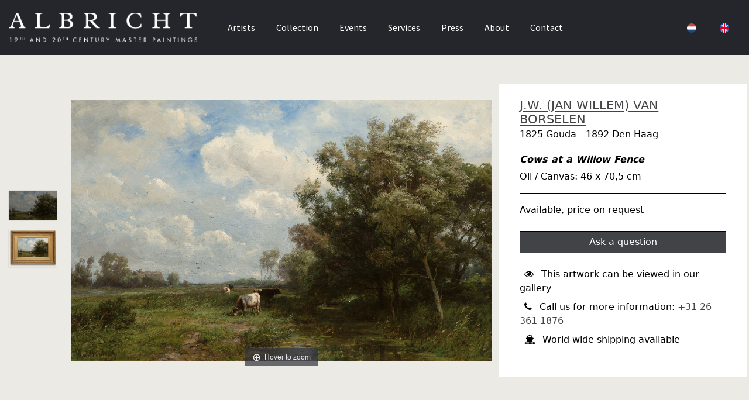

--- FILE ---
content_type: text/html; charset=UTF-8
request_url: https://www.albricht.com/object/artp80325-cows-at-a-willow-fence
body_size: 7054
content:
<!DOCTYPE html>
<html prefix="og: http://ogp.me/ns#" lang="en">
    <head >
    <!--[if IE]><meta http-equiv="X-UA-Compatible" content="IE=edge"><![endif]-->
        <title>J.W. (JAN WILLEM) VAN BORSELEN - Cows at a Willow Fence | ALBRICHT</title>
            <meta name="description" content="">
        <meta name="viewport" content="width=device-width, initial-scale=1.0, maximum-scale=1.0, user-scalable=no, minimal-ui">
    <meta charset="utf-8">
        <link rel="stylesheet" href="/build/frontend.css?v=101.1" media="all">
    <link rel="stylesheet" href="/styles.css?v=101.1" media="all">
    <link rel="stylesheet" href="/css/cust/1ec03fc8-47a0-61b2-af21-0242ac130006.css?v=101.1" media="all">

    
    <link rel="apple-touch-icon" sizes="180x180" href="/images/cust/1ec03fc8-47a0-61b2-af21-0242ac130006/apple-touch-icon.png">
    <link rel="icon" type="image/png" sizes="32x32" href="/images/cust/1ec03fc8-47a0-61b2-af21-0242ac130006/favicon-32x32.png">
    <link rel="icon" type="image/png" sizes="16x16" href="/images/cust/1ec03fc8-47a0-61b2-af21-0242ac130006/favicon-16x16.png">

    
                                                <link rel="alternate" hreflang="nl" href="https://www.albricht.com/nl/object/artp80325-koeien-aan-een-wilgensloot" />
                                <link rel="alternate" hreflang="en" href="https://www.albricht.com/object/artp80325-cows-at-a-willow-fence" />
            


</head >

        



<body class="artimin-bc artimin-nav-center  artimin-nav-center artimin-nav-navbar artimin-nav-navbar_center" cdn="https://images.orientalartauctions.com/1ec03fc8-47a0-61b2-af21-0242ac130006/" transparent_header="" host="www.albricht.com" account="1ec03fc8-47a0-61b2-af21-0242ac130006" header-fixed="fixed-top" context="dealer" mercure="https://" ga="" itemscope="itemscope" itemtype="https://schema.org/WebPage">


<script>
    const env = 'prod';
</script>

        
            
<nav class="justify-content-between bd artimin-main-navbar navbar navbar-expand-lg artimin-dark-menu fixed-top  artimin-navbar-dark" id="artimin-header-navigation" role="navigation">


    


        <div class="navbar-toggler">
            <button type="button" data-bs-toggle="collapse" data-bs-target="#navbar-collapse">
            <i class="navbar-toggler-icon2 fa fa-bars"></i>
            </button>
        </div>

        <a class="navbar-brand" href="/" itemprop="url">

                            <img src="https://images.orientalartauctions.com/gU7qPs-7a7ZaOcf_7PonSt_DpwLQXcc7cliGhgCQSiM/plain/1ec03fc8-47a0-61b2-af21-0242ac130006/61cacd920f063-albricht-logo-white.png" srcset="https://images.orientalartauctions.com/gU7qPs-7a7ZaOcf_7PonSt_DpwLQXcc7cliGhgCQSiM/plain/1ec03fc8-47a0-61b2-af21-0242ac130006/61cacd920f063-albricht-logo-white.png 1x, https://images.orientalartauctions.com/gU7qPs-7a7ZaOcf_7PonSt_DpwLQXcc7cliGhgCQSiM/plain/1ec03fc8-47a0-61b2-af21-0242ac130006/61cacd920f063-albricht-logo-white.png 2.4x, https://images.orientalartauctions.com/gU7qPs-7a7ZaOcf_7PonSt_DpwLQXcc7cliGhgCQSiM/plain/1ec03fc8-47a0-61b2-af21-0242ac130006/61cacd920f063-albricht-logo-white.png 4x" class="h-25 artimin-logo artimin-logo-light d-none d-lg-inline mr-2" style="display: none" />
                <img src="https://images.orientalartauctions.com/To6cleLZlSKQ5sUGusFdjdGFVXjIsWFPAX5x4qJ3TJQ/plain/1ec03fc8-47a0-61b2-af21-0242ac130006/61cacd86a13b8-albricht-logo-dark.png" srcset="https://images.orientalartauctions.com/To6cleLZlSKQ5sUGusFdjdGFVXjIsWFPAX5x4qJ3TJQ/plain/1ec03fc8-47a0-61b2-af21-0242ac130006/61cacd86a13b8-albricht-logo-dark.png 1x, https://images.orientalartauctions.com/To6cleLZlSKQ5sUGusFdjdGFVXjIsWFPAX5x4qJ3TJQ/plain/1ec03fc8-47a0-61b2-af21-0242ac130006/61cacd86a13b8-albricht-logo-dark.png 2.4x, https://images.orientalartauctions.com/To6cleLZlSKQ5sUGusFdjdGFVXjIsWFPAX5x4qJ3TJQ/plain/1ec03fc8-47a0-61b2-af21-0242ac130006/61cacd86a13b8-albricht-logo-dark.png 4x" class="h-25 artimin-logo artimin-logo-dark d-none d-lg-inline mr-2" style="display: none" itemprop="logo" />
                    </a>


        


        <div style="" class="artimin-navbar-extra d-flex align-items-center justify-content-end">


            
            
            
                                                                                                                        
                                    <div class="nav-item">
                        <a class="ignore-loader navbar-language nav-link change-lang-nl" href="https://www.albricht.com/nl/object/artp80325-koeien-aan-een-wilgensloot" role="button" role="button">
                            <i class="country_flags" country="NL" size="ultra_small"></i>
                        </a>
                    </div>
                    <div class="nav-item">

                        <a class="ignore-loader navbar-language nav-link change-lang-en" href="https://www.albricht.com/object/artp80325-cows-at-a-willow-fence" role="button" role="button">
                            <i class="country_flags" country="GB" size="ultra_small"></i>
                        </a>

                    </div>

                            



            

        </div>


        <div class="collapse navbar-collapse justify-content-center" id="navbar-collapse">

            <ul class="navbar-nav" itemscope itemtype="http://www.schema.org/SiteNavigationElement">
                                                                                                                                
                    <li class="nav-item" itemprop="name">
                        
                                                                                                                                    <a href="/makers" class="nav-link   "    id="1ec0fd7e-583a-62ba-a4fa-0242ac120007" itemprop="url">
                                                            Artists

                            
                        </a>
                                            </li>
                                                                                                                                
                    <li class="nav-item" itemprop="name">
                        
                                                                                                                                    <a href="/collection" class="nav-link   "    id="1ec0fd7e-5377-6174-ad17-0242ac120007" itemprop="url">
                                                            Collection

                            
                        </a>
                                            </li>
                                                                                                                                
                    <li class="nav-item" itemprop="name">
                        
                                                                                                                                    <a href="/events" class="nav-link   "    id="1ec0fd7e-5a50-6086-a6c5-0242ac120007" itemprop="url">
                                                            Events

                            
                        </a>
                                            </li>
                                                                                                                                
                    <li class="nav-item" itemprop="name">
                        
                                                                                                                                                                <a href="/p/services" class="nav-link   "    id="1ec20eed-2094-66c2-8bdb-0242ac120006" itemprop="url">
                            
                                

                                                                    Services
                                                            
                        </a>
                                            </li>
                                                                                                                                
                    <li class="nav-item" itemprop="name">
                        
                                                                                                                                    <a href="/press" class="nav-link   "    id="1ec20f05-7044-6cb8-903e-0242ac120006" itemprop="url">
                                                            Press

                            
                        </a>
                                            </li>
                                                                                                                                
                    <li class="nav-item" itemprop="name">
                        
                                                                                                                                    <a href="/about" class="nav-link   "    id="1ec0fd7e-6178-6e80-bc14-0242ac120007" itemprop="url">
                                                            About

                            
                        </a>
                                            </li>
                                                                                                                                
                    <li class="nav-item" itemprop="name">
                        
                                                                                                                                    <a href="/contact" class="nav-link   "    id="1ec0fd7e-62b5-6a32-94ba-0242ac120007" itemprop="url">
                                                            Contact

                            
                        </a>
                                            </li>
                            </ul>

        </div>





    


</nav>

    <div id="artimin-content-container" class="">
                                    


            
        <script>
            var dataLayer = {
        "pageTitle": "J.W. (JAN WILLEM) VAN BORSELEN - Cows at a Willow Fence | ALBRICHT",
"metaDescription": "",
"nl": "https://www.albricht.com/nl/object/artp80325-koeien-aan-een-wilgensloot",
"en": "https://www.albricht.com/object/artp80325-cows-at-a-willow-fence"
}
        </script>
        <div class="artimin-datalayer" style="display: none" pagetitle="J.W. (JAN WILLEM) VAN BORSELEN - Cows at a Willow Fence | ALBRICHT" metadescription="" en="https://www.albricht.com/object/artp80325-cows-at-a-willow-fence" nl="https://www.albricht.com/nl/object/artp80325-koeien-aan-een-wilgensloot"></div>
        
    
                
                        
    
    

    
            



            <div class="artimin-content-container-margin-top"  itemscope itemtype="http://schema.org/VisualArtwork">

                                                                            
                                        

    <div class="artimin-global-notification" style="display: none">
        <div class="happening-now">
            <div class="alert alert-dark d-flex align-items-center justify-content-center mb-0 artimin-global-notification-container" role="alert">

            </div>
                    </div>

    </div>

    
                        
                            

                    


                                        
                        
                                    


                                

                                                                        <section class="artimin-section-light artimin-layout-artwork_view_header_2_column artimin-block-1ec24eff-fea8-6c36-a437-0242ac120006 artimin-section artimin-light-grey-background view-object " style="">

                            



                            
<div class="container">
    

    

    <div class="row">
                
                                    <div class="col-xs-12 col-lg-7 artwork-header-left order-lg-2">
            <div class="artimin-artwork-image-container">
                <div class="artimin-artwork-image-first row align-items-center text-center">
                                            <a href="https://images.orientalartauctions.com/2oMddZCf4Guz7eIN3XdV2R-_shIZsRIZullZ9Ra5JTY/plain/1ec03fc8-47a0-61b2-af21-0242ac130006/621503a203c5d-s13sch12-kl-zl.jpg" id="product-images" class="MagicZoom ignore-loader" data-options=" "><img alt="" loading="lazy" class="img-responsive" src="https://images.orientalartauctions.com/2oMddZCf4Guz7eIN3XdV2R-_shIZsRIZullZ9Ra5JTY/plain/1ec03fc8-47a0-61b2-af21-0242ac130006/621503a203c5d-s13sch12-kl-zl.jpg" style="" alt="Cows at a Willow Fence" /></a>
                                    </div>
            </div>




        </div>

                    <div class="col-xs-12 col-lg-1 order-lg-1">

                <div class="h-100 row align-items-center">

                    <div class="w-100 small-image-container">

                                                    <a data-zoom-id="product-images" style="margin-bottom: 10px" class="ignore-loader object-small-image" href="https://images.orientalartauctions.com/2oMddZCf4Guz7eIN3XdV2R-_shIZsRIZullZ9Ra5JTY/plain/1ec03fc8-47a0-61b2-af21-0242ac130006/621503a203c5d-s13sch12-kl-zl.jpg" data-image="https://images.orientalartauctions.com/2oMddZCf4Guz7eIN3XdV2R-_shIZsRIZullZ9Ra5JTY/plain/1ec03fc8-47a0-61b2-af21-0242ac130006/621503a203c5d-s13sch12-kl-zl.jpg"><img style="width: 100%" src="https://images.orientalartauctions.com/2oMddZCf4Guz7eIN3XdV2R-_shIZsRIZullZ9Ra5JTY/plain/1ec03fc8-47a0-61b2-af21-0242ac130006/621503a203c5d-s13sch12-kl-zl.jpg" loading="lazy" alt="Cows at a Willow Fence" /></a>

                                                    <a data-zoom-id="product-images" style="margin-bottom: 10px" class="ignore-loader object-small-image" href="https://images.orientalartauctions.com/Mf0Q-pJZpNU9Yvh5ymzl2tB31lfhaHgiwXgAcgFnpow/plain/1ec03fc8-47a0-61b2-af21-0242ac130006/62177c5800557-s13sch12-web.jpg" data-image="https://images.orientalartauctions.com/Mf0Q-pJZpNU9Yvh5ymzl2tB31lfhaHgiwXgAcgFnpow/plain/1ec03fc8-47a0-61b2-af21-0242ac130006/62177c5800557-s13sch12-web.jpg"><img style="width: 100%" src="https://images.orientalartauctions.com/Mf0Q-pJZpNU9Yvh5ymzl2tB31lfhaHgiwXgAcgFnpow/plain/1ec03fc8-47a0-61b2-af21-0242ac130006/62177c5800557-s13sch12-web.jpg" loading="lazy" alt="Cows at a Willow Fence" /></a>

                                            </div>

                </div>

            </div>

                <div class="col-xs-12 col-lg-4 artwork-header-right order-lg-3">
            <div class="h-100">

                <div class="p-4">

                    

                                                
                        <h1 class="h1-object w-75">
                            
                                                            <span class="h1-object-maker text-decoration-underline">

                                    
                                    <a href="/makers/j-w-jan-willem-van-borselen">J.W. (JAN WILLEM) VAN BORSELEN</a>

                                </span>
                                
                                <span class="h1-object-maker-summary pt-1">1825 Gouda  - 1892 Den Haag</span>
                            
                            <span class="h1-object-title pt-4  fst-italic fw-bold">Cows at a Willow Fence</span>
                        </h1>

                                                
                        

                        <p class="p-0">Oil / Canvas: 46 x 70,5 cm<br /></p>



                        <hr />

                                                
                                                

                            <div itemprop="offers" itemscope="" itemtype="http://schema.org/Offer">

                                                                    Available, price on request

                                                                                                    <link itemprop="availability" href="http://schema.org/InStock">
                                                            </div>

                            <div class="d-grid gap-2 pt-4">
                                                                    <a class="btn btn-md btn-custom ignore-loader" data-bs-toggle="modal" data-bs-remote="/product-inquiry/1ec93f59-6e66-6d2a-bfa6-0242ac180002" data-bs-target="#registerLoginModal" href="#" data-modal-title="Ask a question">Ask a question</a>
                                                                                            </div>
                        

                                                    

                            <ul class="list-group p-0 border-0 bg-transparent pt-4">
                                <li class="list-group-item bg-transparent p-0 pb-2 border-0"><i class="fa fa-eye mx-2"></i> This artwork can be viewed in our gallery</li>
                                <li class="list-group-item bg-transparent p-0 pb-2 border-0"><i class="fa fa-phone mx-2"></i> Call us for more information: <a class="ignore-loader" href="tel:+31 26 361 1876">+31 26 361 1876</a></li>
                                <li class="list-group-item bg-transparent p-0 pb-2 border-0"><i class="fa fa-ship mx-2"></i> World wide shipping available</li>

                            </ul>
                        







                                    </div>
            </div>
        </div>
    </div>
</div>




                        </section>
                
                
                            


                                        
                        
                                    


                                

                                                                        <section class="artimin-section-dark artimin-layout-artwork_view_body artimin-block-1ec24f07-5745-6f18-893c-0242ac120006 artimin-section artimin-black-background  " style="">

                            



                            

                                                                                                                                        <div class="container">

    <div class="row">

                                                        



        
            <div class="col-md-12">

                <div class="row">

                    
                        
                                                            <div class="col-md-4 artimin-product-attribute-container">
                            <div class="artimin-product-attribute-title">Artist</div>
                    
                    <div class="artimin-product-attribute-value">
                        <span itemprop="creator" itemtype="http://schema.org/Person" class="object-attribute object-attribute-maker"><span class="object-attribute-maker-name" itemprop="name">J.W. (JAN WILLEM) VAN BORSELEN</span><span class="object-attribute-maker-description" itemprop="description">1825 Gouda  - 1892 Den Haag</span></span><br /><br />
                    </div>
                    <div style="clear: both;"></div>
                </div>
                

                            

                                            
                        
                            
                                <div class="col-md-4 artimin-product-attribute-container">
                            <div class="artimin-product-attribute-title">Title</div>
                    
                    <div class="artimin-product-attribute-value">
                        <span class="object-attribute-title" itemprop="name">Cows at a Willow Fence<br /><br /></span>
                    </div>
                    <div style="clear: both;"></div>
                </div>
                

                            

                                            
                        
                            
                                <div class="col-md-4 artimin-product-attribute-container">
                            <div class="artimin-product-attribute-title">Material & Technique</div>
                    
                    <div class="artimin-product-attribute-value">
                        Oil / Canvas<br /><br />
                    </div>
                    <div style="clear: both;"></div>
                </div>
                

                            

                                            
                        
                            
                                <div class="col-md-4 artimin-product-attribute-container">
                            <div class="artimin-product-attribute-title">Measurements</div>
                    
                    <div class="artimin-product-attribute-value">
                        <span itemprop="height" itemscope itemtype="http://schema.org/QuantitativeValue">Height: <span itemprop="value" content="46">46 </span><span itemprop="unitCode" content="cm">cm</span></span><br /><br /><span itemprop="width" itemscope itemtype="http://schema.org/QuantitativeValue">Width: <span itemprop="value" content="70,5">70,5 </span><span itemprop="unitCode" content="cm">cm</span></span><br /><br />
                    </div>
                    <div style="clear: both;"></div>
                </div>
                

                            

                                            
                        
                            
                                <div class="col-md-4 artimin-product-attribute-container">
                            <div class="artimin-product-attribute-title">Signature</div>
                    
                    <div class="artimin-product-attribute-value">
                        Signed lower left "J.W. van Borsselen"<br /><br />
                    </div>
                    <div style="clear: both;"></div>
                </div>
                

                            

                                            
                        
                            
                                <div class="col-md-4 artimin-product-attribute-container">
                            <div class="artimin-product-attribute-title">Provenance</div>
                    
                    <div class="artimin-product-attribute-value">
                        Kunstgalerij Albricht, Arnhem, 1981<br /><br />Private collection The Netherlands<br /><br />
                    </div>
                    <div style="clear: both;"></div>
                </div>
                

                            

                                            
                        
                            
                                

                            

                                            
                        
                            
                                

                            

                                            
                        
                            
                                

                            

                                            
                        
                            
                                <div class="col-md-4 artimin-product-attribute-container">
                            <div class="artimin-product-attribute-title">Category</div>
                    
                    <div class="artimin-product-attribute-value">
                        <span class="object-attribute-category" itemprop="artform">Paintings<br /><br /></span>
                    </div>
                    <div style="clear: both;"></div>
                </div>
                

                            

                                                            </div>

            </div>

            </div>

</div>




                        </section>
                
                
                            


                                        
                        
                                    


                                

                                                                        <section class="artimin-section-light artimin-layout-t artimin-block-1ec3c73c-2d79-6dfc-839e-0242ac120007 artimin-section artimin-light-grey-background  " style="">

                            



                                
    <div class="container">
                <div class="row   ">
            <div class="col">

                <div class="text-left">
                    <h2>Over J.W. (JAN WILLEM) VAN BORSELEN</h2>

                </div>

            </div>
        </div>

    
                
    

    <div class="row " >
        <div class=" col1">
            <div class="col1-inner ">
                <div class="col1-content ">
                    <p>Landscape painting has a long tradition in the Low Countries. Van Borselen, known for his fresh and clear views of meadows and polders, learned this craft from none other than Andreas Schelfhout. Van Borselen&#039;s work marked the transition from the Romantic style to the looser approach like the Hague School. He did not belong to the Hague School although his later work contained clear elements of it. Like no other he could capture the wind through reeds and trees in his paintings: the title of the 2002 retrospective exhibition at the Stadsmuseum Woerden &#039;Wind and Willows&#039;. He was a very successful artist, board member of Pulchri and one of the founders of the Royal Society of Watercolorists. He enjoyed the friendship of King Willem III. His work is included in the collections of the Museum Boymans van Beuningen in Rotterdam and the Frans Hals Museum in Haarlem. The Teylers Museum in Haarlem owns a number of watercolors.</p>

                </div>
            </div>
        </div>
    </div>

</div>



                        </section>
                
                
                            


                                        
                        

                            
                                                                
                                                    
                                    


                
                                        </div>


                        </div>
    <footer class="footer-two  artimin-black-background">



    <div class="footer-two-inner" style="">



        <div class="container">

            <div class="row">

                <div class="col">

                    <div style="width: 100%; text-align: center; margin-top: 60px; margin-bottom: 80px">
                                                    <img src="https://images.orientalartauctions.com/gU7qPs-7a7ZaOcf_7PonSt_DpwLQXcc7cliGhgCQSiM/plain/1ec03fc8-47a0-61b2-af21-0242ac130006/61cacd920f063-albricht-logo-white.png" srcset="https://images.orientalartauctions.com/gU7qPs-7a7ZaOcf_7PonSt_DpwLQXcc7cliGhgCQSiM/plain/1ec03fc8-47a0-61b2-af21-0242ac130006/61cacd920f063-albricht-logo-white.png 1x, https://images.orientalartauctions.com/gU7qPs-7a7ZaOcf_7PonSt_DpwLQXcc7cliGhgCQSiM/plain/1ec03fc8-47a0-61b2-af21-0242ac130006/61cacd920f063-albricht-logo-white.png 2.4x, https://images.orientalartauctions.com/gU7qPs-7a7ZaOcf_7PonSt_DpwLQXcc7cliGhgCQSiM/plain/1ec03fc8-47a0-61b2-af21-0242ac130006/61cacd920f063-albricht-logo-white.png 4x" class="img-fluid" " />

                                            </div>
                </div>

            </div>


            <div class="row footer-cols">

                <div class="footer-col col-12 col-md-4 text-center">
                    Kunstgalerij Albricht B.V.<br />Het Huys te Oosterbeek<br />Utrechtseweg 107<br />6862 AE Oosterbeek<br />The Netherlands<br />


                </div>
                <div class="footer-col col-12 col-md-4 text-center">
                    <p>

                                                                            Call us on <a href="tel:+31 26 361 1876" class="ignore-loader">+31 26 361 1876</a><br />
                        

                        
                        
                             <a href="https://wa.me/31654272227" class="ignore-loader">Click to Whatsapp us</a><br />

                                                Email us at <a href="mailto:info@albricht.nl">info@albricht.nl</a><br />


                    </p>
                </div>
                <div class="footer-col col-12 col-md-4 text-center">

                    <p>
                        Follow us on
                                                                                    <a href="https://www.instagram.com/albrichtartgallery" class="social ignore-loader" target="_blank">
                                    Instagram,                                 </a>
                                                                                                                <a href="https://www.facebook.com/KunstgalerijAlbricht" class="social ignore-loader" target="_blank">
                                    Facebook,                                 </a>
                                                                                                                <a href="https://www.linkedin.com/in/bob-albricht-66b6848b" class="social ignore-loader" target="_blank">
                                    Linkedin                                </a>
                                                                        </p>

                    <p>
                        <a href="/newsletter">Sign up for the Newsletter</a>
                    </p>

                    <p>
                        Member of
                                                        <a href="https://www.cinoa.org/" class="ignore-loader" target="_blank">
                                    CINOA,                                 </a>
                                                        <a href="https://www.federatie-tmv.nl" class="ignore-loader" target="_blank">
                                    TMV,                                 </a>
                                                        <a href="https://kvhok.nl/" class="ignore-loader" target="_blank">
                                    VHOK                                </a>
                        
                    </p>

                </div>

            </div>

        </div>

        <div class="clear"></div>
    </div>
    <div class="bottom text-center" style="padding-bottom: 30px">

        <span style="padding: 15px;">
            &copy;2026 Kunstgalerij Albricht B.V.
        </span>

                

            
                <span style="padding: 15px;">
                    <a href="/legal/general-agreement" class="">
                        General Agreement
                    </a>
                </span>

            
                <span style="padding: 15px;">
                    <a href="/legal/privacy-policy" class="">
                        Privacy Policy
                    </a>
                </span>

            
        

        <div class="clear"></div>

            </div>
</footer>

    <div id="search">
        <button type="button" class="close">×</button>
        <input type="search" value="" id="search-input" placeholder="type keyword(s) here" />
    </div>
    <div class="artimin-light-body">
        <div class=" modal fade" id="registerLoginModal" tabindex="-1" aria-labelledby="registerLoginModalLabel" aria-hidden="true">
            <div class="modal-dialog modal-dialog-centered modal-lg">
                <div class="modal-content">
                    <div class="modal-header">
                        <div class="modal-title artimin-title">Account</div>
                        <a class="btn btn-close ignore-loader" data-bs-dismiss="modal" aria-label="Close"></a>
                    </div>
                    <div class="modal-body"></div>
                </div>
            </div>
        </div>
    </div>
    <div class="artimin-light-body">
        <div class="modal" id="createBidNumberModal" tabindex="-1" role="dialog">
            <div class="modal-dialog modal-dialog-centered modal-lg" role="document">
                <div class="modal-content">
                    <div class="modal-body">
                    </div>
                </div>
            </div>
        </div>
    </div>
    <div class="artimin-light-body">
        <div class=" modal fade" id="urlModal" tabindex="-1" aria-labelledby="urlModalLabel" aria-hidden="true">
            <div class="modal-dialog modal-dialog-centered modal-lg">
                <div class="modal-content">
                    <div class="modal-header">
                        <div class="modal-title urlModalTitle"></div>
                        <a class="btn btn-close ignore-loader" data-bs-dismiss="modal" aria-label="Close"></a>
                    </div>
                    <div class="modal-body url-modal-body"></div>
                </div>
            </div>
        </div>
    </div>
    <div class="artimin-light-body">
        <div class="modal" id="bidConfirmModal" tabindex="-1" role="dialog">
            <div class="modal-dialog modal-dialog-centered modal-lg" role="document">
                <div class="modal-content">
                    <div class="modal-header">
                        <h5 class="modal-title">Confirm bid</h5>
                        <button type="button" class="btn-close" data-bs-dismiss="modal" aria-label="Close"></button>
                    </div>

                    <div class="modal-content">
                        <div class="modal-body">
                            <p>Please note that all bids are binding. If you win a lot, you are obligated to pay for it. The bid price does not include shipping and auction fees.</p>
                            <p>By clicking confirm bid, you agree to our General Agreement and Privacy Policy.</p>
                        </div>
                    </div>
                    <div class="modal-footer">
                        <button type="button" class="btn btn-secondary" data-bs-dismiss="modal">Cancel bid</button>
                        <button type="button" class="btn btn-success btn-confirm-bid-modal" amount="" auction-type="">Confirm bid</button>
                    </div>
                </div>
            </div>
        </div>
    </div>



        

    <script src="/js/artipages/pace.min.js" data-pace-options='{ "restartOnRequestAfter": false }'></script>
    <script type="text/javascript" src="//maps.googleapis.com/maps/api/js?key=AIzaSyBKW_3mChhFTUXIDx7GjvA2N4K_CiMkpxs"></script>
    <script src="/js/video/fetch.js"></script>
    <script src="/js/video/promise.min.js"></script>
    <script src="/js/video/adapter-latest.js"></script>
    <script src="/js/video/webrtc_adaptor.js" type="module" ></script>
    <script src="/build/frontend.js?v=101.1"></script>
    <script src="/js/video/play.js?v=101.1" type="module" ></script>
    
                                                                                                                             
                
                    
        <!-- monitoring:3e9fda56df2cdd3b039f189693ab7844fbb2d4f6 -->
    </body>
</html>


--- FILE ---
content_type: text/css; charset=UTF-8
request_url: https://www.albricht.com/styles.css?v=101.1
body_size: 2734
content:
@import url('https://fonts.googleapis.com/css2?family=Source+Sans+Pro:ital,wght@0,300;0,400;0,700;1,400&amp;display=swap');
@import url('https://fonts.googleapis.com/css2?family=Playfair+Display:ital,wght@0,400;0,700;1,400&amp;display=swap');


.artimin-light-menu {
    background-color: #eeeeee;;
    color: #000000;
    ;
    font-size: 13px;
}
.artimin-light-menu a:link:not(.btn):not(.artimin-collection-favorite) {
    color: red;
}
.artimin-light-menu a:hover:not(.btn):not(.artimin-collection-favorite) {
    color: blue;
}
.artimin-light-menu a:visited:not(.btn):not(.artimin-collection-favorite) {
    color: green;
}

.artimin-light-menu  .list-group-item {
    color: #000000;
}

.artimin-light-menu a.active {
    color: blue !important;
    background-color: transparent !important;
}

.artimin-light-menu h1 {
    ;
}


.artimin-light-menu h1,
.artimin-light-menu h2,
.artimin-light-menu .artimin-title {
    ;
}
.artimin-light-menu .artimin-hero h1 {
    color: red;

}


    .container {
        max-width: 1500px;
    }
    @media (min-width: 1200px) {
        .container:not(.no-override) {
            max-width: 1500px;
        }
        .container {
            max-width: 1500px;
        }
    }
    
@media (min-width: 992px) {
    .navbar.artimin-light-menu {
        background-color: #eeeeee;;
        box-shadow: 0;
        -webkit-transition: all 0.4s;
        -moz-transition: all 0.4s;
        -ms-transition: all 0.4s;
        -o-transition: all 0.4s;
        transition: all 0.4s;
    }
}
@media (min-width: 992px) {
    .navbar.artimin-light-menu {
        padding: 0 1rem;
    }
}
.footer.artimin-light-menu {
    background-color: #eeeeee;;
    border-top: 1px solid #ddd;
    padding: 50px 0 40px;
}
.footer.artimin-light-menu .menu a {
    color: red;
}
.navbar.artimin-light-menu .navbar-brand {
  letter-spacing: .5px;
  -webkit-transition: color 0.2s linear;
  -moz-transition: color 0.2s linear;
  -ms-transition: color 0.2s linear;
  -o-transition: color 0.2s linear;
  transition: color 0.2s linear;
}
@media (min-width: 992px) {
  .navbar.artimin-light-menu .dropdown-menu {
    border-color: #fbfbfb;
    box-shadow: 0 13px 20px rgba(0, 0, 0, 0.07);
    margin-top: 0;
    border-radius: 0 0 0.25rem 0.25rem;
  }
  .navbar.artimin-light-menu .dropdown-menu .dropdown-item {
    color: #555;
    padding: 4px 1.5rem;
    padding-right: 30px;
  }
  .navbar.artimin-light-menu .dropdown-menu .dropdown-item:active {
    background-color: #f7f7f9;
  }
}
.navbar.artimin-light-menu .nav-item .nav-link {
  font-size: 13px;
  color: red;
  ;
  -webkit-transition: color 0.15s linear;
  -moz-transition: color 0.15s linear;
  -ms-transition: color 0.15s linear;
  -o-transition: color 0.15s linear;
  transition: color 0.15s linear;
}
.artimin-logged-in .navbar.artimin-light-menu .nav-item .nav-link-user,
.artimin-logged-in .navbar.artimin-light-menu .nav-item .nav-link-user:hover,
.artimin-logged-in .navbar.artimin-light-menu .nav-item .nav-link-user:hover,
.artimin-logged-in .navbar.artimin-light-menu .nav-item .nav-link-user:hover {
    color: #28a745 !important;
}
@media (min-width: 992px) {
  .navbar.artimin-light-menu .nav-item .nav-link {
    padding: 32px 10px;
    margin: 0 8px;
  }
}
.navbar.artimin-light-menu .nav-item .nav-link:hover, .navbar.artimin-light-menu .nav-item .nav-link:focus {
  color: blue;
  background: none;
}
@media (min-width: 1200px) {
  .navbar.artimin-light-menu .nav-item .nav-link--rounded {
    text-transform: capitalize;
    border: 1px solid #aaa;
    color: #555;
    border-radius: 25px;
    margin-left: 20px;
    margin-top: 22px;
    padding: 8px 20px 9px;
    -webkit-transition: all 0.15s ease-out;
    -moz-transition: all 0.15s ease-out;
    -ms-transition: all 0.15s ease-out;
    -o-transition: all 0.15s ease-out;
    transition: all 0.15s ease-out;
  }
  .navbar.artimin-light-menu .nav-item .nav-link--rounded:hover {
    color: #333;
    border-color: #444;
  }
  .navbar.artimin-light-menu .nav-item .nav-link--rounded:active {
    -moz-transform: scale(0.93);
    -o-transform: scale(0.93);
    -ms-transform: scale(0.93);
    -webkit-transform: scale(0.93);
    transform: scale(0.93);
  }
}
.navbar.artimin-light-menu .nav-item .nav-link i {
  margin-left: 4px;
  font-size: 13px;
}
.navbar.artimin-light-menu .artimin-account-menu a:link {
    color: red;
}
.navbar.artimin-light-menu .artimin-account-menu a:visited {
    color: green;
}
.artimin-light-menu>.artimin-hero a:link,
.artimin-light-menu .card-body a:link:not(.artimin-has-wish):not(.btn),
.artimin-light-menu .list-group-item a:link:not(.btn),
.artimin-light-menu .menu a:link {
    color: red !important;
}

.artimin-light-menu>.artimin-hero a:visited,
.artimin-light-menu .card-body a:visited:not(.artimin-has-wish):not(.btn),
.artimin-light-menu .list-group-item a:visited,
.artimin-light-menu .menu a:visited {
    color: green !important;
}

.artimin-light-menu>.artimin-hero a:hover,
.artimin-light-menu .card-body a:hover:not(.artimin-has-wish):not(.btn),
.artimin-light-menu .list-group-item a:hover:not(.btn),
 .artimin-light-menu .menu a:hover {

    color: blue !important;
}



.artimin-dark-menu {
    background-color: #25262B;;
    color: #ffffff;
    font-family: 'Source Sans Pro', sans-serif;
    ;
}
.artimin-dark-menu a:link:not(.btn):not(.artimin-collection-favorite) {
    color: #ffffff;
}
.artimin-dark-menu a:hover:not(.btn):not(.artimin-collection-favorite) {
    color: #B1AB9D;
}
.artimin-dark-menu a:visited:not(.btn):not(.artimin-collection-favorite) {
    color: #ffffff;
}

.artimin-dark-menu  .list-group-item {
    color: #ffffff;
}

.artimin-dark-menu a.active {
    color: #B1AB9D !important;
    background-color: transparent !important;
}

.artimin-dark-menu h1 {
    ;
}


.artimin-dark-menu h1,
.artimin-dark-menu h2,
.artimin-dark-menu .artimin-title {
    ;
}
.artimin-dark-menu .artimin-hero h1 {
    color: #ffffff;

}


    .container {
        max-width: 1500px;
    }
    @media (min-width: 1200px) {
        .container:not(.no-override) {
            max-width: 1500px;
        }
        .container {
            max-width: 1500px;
        }
    }
    
@media (min-width: 992px) {
    .navbar.artimin-dark-menu {
        background-color: #25262B;;
        box-shadow: 0;
        -webkit-transition: all 0.4s;
        -moz-transition: all 0.4s;
        -ms-transition: all 0.4s;
        -o-transition: all 0.4s;
        transition: all 0.4s;
    }
}
@media (min-width: 992px) {
    .navbar.artimin-dark-menu {
        padding: 0 1rem;
    }
}
.footer.artimin-dark-menu {
    background-color: #25262B;;
    border-top: 1px solid #ddd;
    padding: 50px 0 40px;
}
.footer.artimin-dark-menu .menu a {
    color: #ffffff;
}
.navbar.artimin-dark-menu .navbar-brand {
  letter-spacing: .5px;
  -webkit-transition: color 0.2s linear;
  -moz-transition: color 0.2s linear;
  -ms-transition: color 0.2s linear;
  -o-transition: color 0.2s linear;
  transition: color 0.2s linear;
}
@media (min-width: 992px) {
  .navbar.artimin-dark-menu .dropdown-menu {
    border-color: #fbfbfb;
    box-shadow: 0 13px 20px rgba(0, 0, 0, 0.07);
    margin-top: 0;
    border-radius: 0 0 0.25rem 0.25rem;
  }
  .navbar.artimin-dark-menu .dropdown-menu .dropdown-item {
    color: #555;
    padding: 4px 1.5rem;
    padding-right: 30px;
  }
  .navbar.artimin-dark-menu .dropdown-menu .dropdown-item:active {
    background-color: #f7f7f9;
  }
}
.navbar.artimin-dark-menu .nav-item .nav-link {
  ;
  color: #ffffff;
  font-family: 'Source Sans Pro', sans-serif;
  -webkit-transition: color 0.15s linear;
  -moz-transition: color 0.15s linear;
  -ms-transition: color 0.15s linear;
  -o-transition: color 0.15s linear;
  transition: color 0.15s linear;
}
.artimin-logged-in .navbar.artimin-dark-menu .nav-item .nav-link-user,
.artimin-logged-in .navbar.artimin-dark-menu .nav-item .nav-link-user:hover,
.artimin-logged-in .navbar.artimin-dark-menu .nav-item .nav-link-user:hover,
.artimin-logged-in .navbar.artimin-dark-menu .nav-item .nav-link-user:hover {
    color: #28a745 !important;
}
@media (min-width: 992px) {
  .navbar.artimin-dark-menu .nav-item .nav-link {
    padding: 32px 10px;
    margin: 0 8px;
  }
}
.navbar.artimin-dark-menu .nav-item .nav-link:hover, .navbar.artimin-dark-menu .nav-item .nav-link:focus {
  color: #B1AB9D;
  background: none;
}
@media (min-width: 1200px) {
  .navbar.artimin-dark-menu .nav-item .nav-link--rounded {
    text-transform: capitalize;
    border: 1px solid #aaa;
    color: #555;
    border-radius: 25px;
    margin-left: 20px;
    margin-top: 22px;
    padding: 8px 20px 9px;
    -webkit-transition: all 0.15s ease-out;
    -moz-transition: all 0.15s ease-out;
    -ms-transition: all 0.15s ease-out;
    -o-transition: all 0.15s ease-out;
    transition: all 0.15s ease-out;
  }
  .navbar.artimin-dark-menu .nav-item .nav-link--rounded:hover {
    color: #333;
    border-color: #444;
  }
  .navbar.artimin-dark-menu .nav-item .nav-link--rounded:active {
    -moz-transform: scale(0.93);
    -o-transform: scale(0.93);
    -ms-transform: scale(0.93);
    -webkit-transform: scale(0.93);
    transform: scale(0.93);
  }
}
.navbar.artimin-dark-menu .nav-item .nav-link i {
  margin-left: 4px;
  ;
}
.navbar.artimin-dark-menu .artimin-account-menu a:link {
    color: #ffffff;
}
.navbar.artimin-dark-menu .artimin-account-menu a:visited {
    color: #ffffff;
}
.artimin-dark-menu>.artimin-hero a:link,
.artimin-dark-menu .card-body a:link:not(.artimin-has-wish):not(.btn),
.artimin-dark-menu .list-group-item a:link:not(.btn),
.artimin-dark-menu .menu a:link {
    color: #ffffff !important;
}

.artimin-dark-menu>.artimin-hero a:visited,
.artimin-dark-menu .card-body a:visited:not(.artimin-has-wish):not(.btn),
.artimin-dark-menu .list-group-item a:visited,
.artimin-dark-menu .menu a:visited {
    color: #ffffff !important;
}

.artimin-dark-menu>.artimin-hero a:hover,
.artimin-dark-menu .card-body a:hover:not(.artimin-has-wish):not(.btn),
.artimin-dark-menu .list-group-item a:hover:not(.btn),
 .artimin-dark-menu .menu a:hover {

    color: #B1AB9D !important;
}



.artimin-light-body {
    background-color: #ffffff;;
    color: #000000;
    font-family: 'Source Sans Pro', sans-serif;
    font-size: 16px;
}
.artimin-light-body a:link:not(.btn):not(.artimin-collection-favorite) {
    color: #424346;
}
.artimin-light-body a:hover:not(.btn):not(.artimin-collection-favorite) {
    color: #B1AB9D;
}
.artimin-light-body a:visited:not(.btn):not(.artimin-collection-favorite) {
    color: #424346;
}

.artimin-light-body  .list-group-item {
    color: #000000;
}

.artimin-light-body a.active {
    color: #B1AB9D !important;
    background-color: transparent !important;
}

.artimin-light-body h1 {
    font-size: 25px;
}


.artimin-light-body h1,
.artimin-light-body h2,
.artimin-light-body .artimin-title {
    color: #777777;
}
.artimin-light-body .artimin-hero h1 {
    color: #424346;

}


    .container {
        max-width: 1500px;
    }
    @media (min-width: 1200px) {
        .container:not(.no-override) {
            max-width: 1500px;
        }
        .container {
            max-width: 1500px;
        }
    }
    
@media (min-width: 992px) {
    .navbar.artimin-light-body {
        background-color: #ffffff;;
        box-shadow: 0;
        -webkit-transition: all 0.4s;
        -moz-transition: all 0.4s;
        -ms-transition: all 0.4s;
        -o-transition: all 0.4s;
        transition: all 0.4s;
    }
}
@media (min-width: 992px) {
    .navbar.artimin-light-body {
        padding: 0 1rem;
    }
}
.footer.artimin-light-body {
    background-color: #ffffff;;
    border-top: 1px solid #ddd;
    padding: 50px 0 40px;
}
.footer.artimin-light-body .menu a {
    color: #424346;
}
.navbar.artimin-light-body .navbar-brand {
  letter-spacing: .5px;
  -webkit-transition: color 0.2s linear;
  -moz-transition: color 0.2s linear;
  -ms-transition: color 0.2s linear;
  -o-transition: color 0.2s linear;
  transition: color 0.2s linear;
}
@media (min-width: 992px) {
  .navbar.artimin-light-body .dropdown-menu {
    border-color: #fbfbfb;
    box-shadow: 0 13px 20px rgba(0, 0, 0, 0.07);
    margin-top: 0;
    border-radius: 0 0 0.25rem 0.25rem;
  }
  .navbar.artimin-light-body .dropdown-menu .dropdown-item {
    color: #555;
    padding: 4px 1.5rem;
    padding-right: 30px;
  }
  .navbar.artimin-light-body .dropdown-menu .dropdown-item:active {
    background-color: #f7f7f9;
  }
}
.navbar.artimin-light-body .nav-item .nav-link {
  font-size: 16px;
  color: #424346;
  font-family: 'Source Sans Pro', sans-serif;
  -webkit-transition: color 0.15s linear;
  -moz-transition: color 0.15s linear;
  -ms-transition: color 0.15s linear;
  -o-transition: color 0.15s linear;
  transition: color 0.15s linear;
}
.artimin-logged-in .navbar.artimin-light-body .nav-item .nav-link-user,
.artimin-logged-in .navbar.artimin-light-body .nav-item .nav-link-user:hover,
.artimin-logged-in .navbar.artimin-light-body .nav-item .nav-link-user:hover,
.artimin-logged-in .navbar.artimin-light-body .nav-item .nav-link-user:hover {
    color: #28a745 !important;
}
@media (min-width: 992px) {
  .navbar.artimin-light-body .nav-item .nav-link {
    padding: 32px 10px;
    margin: 0 8px;
  }
}
.navbar.artimin-light-body .nav-item .nav-link:hover, .navbar.artimin-light-body .nav-item .nav-link:focus {
  color: #B1AB9D;
  background: none;
}
@media (min-width: 1200px) {
  .navbar.artimin-light-body .nav-item .nav-link--rounded {
    text-transform: capitalize;
    border: 1px solid #aaa;
    color: #555;
    border-radius: 25px;
    margin-left: 20px;
    margin-top: 22px;
    padding: 8px 20px 9px;
    -webkit-transition: all 0.15s ease-out;
    -moz-transition: all 0.15s ease-out;
    -ms-transition: all 0.15s ease-out;
    -o-transition: all 0.15s ease-out;
    transition: all 0.15s ease-out;
  }
  .navbar.artimin-light-body .nav-item .nav-link--rounded:hover {
    color: #333;
    border-color: #444;
  }
  .navbar.artimin-light-body .nav-item .nav-link--rounded:active {
    -moz-transform: scale(0.93);
    -o-transform: scale(0.93);
    -ms-transform: scale(0.93);
    -webkit-transform: scale(0.93);
    transform: scale(0.93);
  }
}
.navbar.artimin-light-body .nav-item .nav-link i {
  margin-left: 4px;
  font-size: 16px;
}
.navbar.artimin-light-body .artimin-account-menu a:link {
    color: #424346;
}
.navbar.artimin-light-body .artimin-account-menu a:visited {
    color: #424346;
}
.artimin-light-body>.artimin-hero a:link,
.artimin-light-body .card-body a:link:not(.artimin-has-wish):not(.btn),
.artimin-light-body .list-group-item a:link:not(.btn),
.artimin-light-body .menu a:link {
    color: #424346 !important;
}

.artimin-light-body>.artimin-hero a:visited,
.artimin-light-body .card-body a:visited:not(.artimin-has-wish):not(.btn),
.artimin-light-body .list-group-item a:visited,
.artimin-light-body .menu a:visited {
    color: #424346 !important;
}

.artimin-light-body>.artimin-hero a:hover,
.artimin-light-body .card-body a:hover:not(.artimin-has-wish):not(.btn),
.artimin-light-body .list-group-item a:hover:not(.btn),
 .artimin-light-body .menu a:hover {

    color: #B1AB9D !important;
}



.artimin-light-grey-background {
    background-color: #EBEAE4;;
    color: #000000;
    ;
    ;
}
.artimin-light-grey-background a:link:not(.btn):not(.artimin-collection-favorite) {
    color: #424346;
}
.artimin-light-grey-background a:hover:not(.btn):not(.artimin-collection-favorite) {
    color: #000000;
}
.artimin-light-grey-background a:visited:not(.btn):not(.artimin-collection-favorite) {
    color: #424346;
}

.artimin-light-grey-background  .list-group-item {
    color: #000000;
}

.artimin-light-grey-background a.active {
    color: #000000 !important;
    background-color: transparent !important;
}

.artimin-light-grey-background h1 {
    ;
}


.artimin-light-grey-background h1,
.artimin-light-grey-background h2,
.artimin-light-grey-background .artimin-title {
    ;
}
.artimin-light-grey-background .artimin-hero h1 {
    color: #424346;

}


    .container {
        max-width: 1500px;
    }
    @media (min-width: 1200px) {
        .container:not(.no-override) {
            max-width: 1500px;
        }
        .container {
            max-width: 1500px;
        }
    }
    
@media (min-width: 992px) {
    .navbar.artimin-light-grey-background {
        background-color: #EBEAE4;;
        box-shadow: 0;
        -webkit-transition: all 0.4s;
        -moz-transition: all 0.4s;
        -ms-transition: all 0.4s;
        -o-transition: all 0.4s;
        transition: all 0.4s;
    }
}
@media (min-width: 992px) {
    .navbar.artimin-light-grey-background {
        padding: 0 1rem;
    }
}
.footer.artimin-light-grey-background {
    background-color: #EBEAE4;;
    border-top: 1px solid #ddd;
    padding: 50px 0 40px;
}
.footer.artimin-light-grey-background .menu a {
    color: #424346;
}
.navbar.artimin-light-grey-background .navbar-brand {
  letter-spacing: .5px;
  -webkit-transition: color 0.2s linear;
  -moz-transition: color 0.2s linear;
  -ms-transition: color 0.2s linear;
  -o-transition: color 0.2s linear;
  transition: color 0.2s linear;
}
@media (min-width: 992px) {
  .navbar.artimin-light-grey-background .dropdown-menu {
    border-color: #fbfbfb;
    box-shadow: 0 13px 20px rgba(0, 0, 0, 0.07);
    margin-top: 0;
    border-radius: 0 0 0.25rem 0.25rem;
  }
  .navbar.artimin-light-grey-background .dropdown-menu .dropdown-item {
    color: #555;
    padding: 4px 1.5rem;
    padding-right: 30px;
  }
  .navbar.artimin-light-grey-background .dropdown-menu .dropdown-item:active {
    background-color: #f7f7f9;
  }
}
.navbar.artimin-light-grey-background .nav-item .nav-link {
  ;
  color: #424346;
  ;
  -webkit-transition: color 0.15s linear;
  -moz-transition: color 0.15s linear;
  -ms-transition: color 0.15s linear;
  -o-transition: color 0.15s linear;
  transition: color 0.15s linear;
}
.artimin-logged-in .navbar.artimin-light-grey-background .nav-item .nav-link-user,
.artimin-logged-in .navbar.artimin-light-grey-background .nav-item .nav-link-user:hover,
.artimin-logged-in .navbar.artimin-light-grey-background .nav-item .nav-link-user:hover,
.artimin-logged-in .navbar.artimin-light-grey-background .nav-item .nav-link-user:hover {
    color: #28a745 !important;
}
@media (min-width: 992px) {
  .navbar.artimin-light-grey-background .nav-item .nav-link {
    padding: 32px 10px;
    margin: 0 8px;
  }
}
.navbar.artimin-light-grey-background .nav-item .nav-link:hover, .navbar.artimin-light-grey-background .nav-item .nav-link:focus {
  color: #000000;
  background: none;
}
@media (min-width: 1200px) {
  .navbar.artimin-light-grey-background .nav-item .nav-link--rounded {
    text-transform: capitalize;
    border: 1px solid #aaa;
    color: #555;
    border-radius: 25px;
    margin-left: 20px;
    margin-top: 22px;
    padding: 8px 20px 9px;
    -webkit-transition: all 0.15s ease-out;
    -moz-transition: all 0.15s ease-out;
    -ms-transition: all 0.15s ease-out;
    -o-transition: all 0.15s ease-out;
    transition: all 0.15s ease-out;
  }
  .navbar.artimin-light-grey-background .nav-item .nav-link--rounded:hover {
    color: #333;
    border-color: #444;
  }
  .navbar.artimin-light-grey-background .nav-item .nav-link--rounded:active {
    -moz-transform: scale(0.93);
    -o-transform: scale(0.93);
    -ms-transform: scale(0.93);
    -webkit-transform: scale(0.93);
    transform: scale(0.93);
  }
}
.navbar.artimin-light-grey-background .nav-item .nav-link i {
  margin-left: 4px;
  ;
}
.navbar.artimin-light-grey-background .artimin-account-menu a:link {
    color: #424346;
}
.navbar.artimin-light-grey-background .artimin-account-menu a:visited {
    color: #424346;
}
.artimin-light-grey-background>.artimin-hero a:link,
.artimin-light-grey-background .card-body a:link:not(.artimin-has-wish):not(.btn),
.artimin-light-grey-background .list-group-item a:link:not(.btn),
.artimin-light-grey-background .menu a:link {
    color: #424346 !important;
}

.artimin-light-grey-background>.artimin-hero a:visited,
.artimin-light-grey-background .card-body a:visited:not(.artimin-has-wish):not(.btn),
.artimin-light-grey-background .list-group-item a:visited,
.artimin-light-grey-background .menu a:visited {
    color: #424346 !important;
}

.artimin-light-grey-background>.artimin-hero a:hover,
.artimin-light-grey-background .card-body a:hover:not(.artimin-has-wish):not(.btn),
.artimin-light-grey-background .list-group-item a:hover:not(.btn),
 .artimin-light-grey-background .menu a:hover {

    color: #000000 !important;
}



.artimin-black-background {
    background-color: #25262B;;
    color: #ffffff;
    font-family: 'Source Sans Pro', sans-serif;
    font-size: 16px;
}
.artimin-black-background a:link:not(.btn):not(.artimin-collection-favorite) {
    color: #ffffff;
}
.artimin-black-background a:hover:not(.btn):not(.artimin-collection-favorite) {
    color: #cccccc;
}
.artimin-black-background a:visited:not(.btn):not(.artimin-collection-favorite) {
    color: #ffffff;
}

.artimin-black-background  .list-group-item {
    color: #ffffff;
}

.artimin-black-background a.active {
    color: #cccccc !important;
    background-color: transparent !important;
}

.artimin-black-background h1 {
    ;
}


.artimin-black-background h1,
.artimin-black-background h2,
.artimin-black-background .artimin-title {
    ;
}
.artimin-black-background .artimin-hero h1 {
    color: #ffffff;

}


    .container {
        max-width: 1500px;
    }
    @media (min-width: 1200px) {
        .container:not(.no-override) {
            max-width: 1500px;
        }
        .container {
            max-width: 1500px;
        }
    }
    
@media (min-width: 992px) {
    .navbar.artimin-black-background {
        background-color: #25262B;;
        box-shadow: 0;
        -webkit-transition: all 0.4s;
        -moz-transition: all 0.4s;
        -ms-transition: all 0.4s;
        -o-transition: all 0.4s;
        transition: all 0.4s;
    }
}
@media (min-width: 992px) {
    .navbar.artimin-black-background {
        padding: 0 1rem;
    }
}
.footer.artimin-black-background {
    background-color: #25262B;;
    border-top: 1px solid #ddd;
    padding: 50px 0 40px;
}
.footer.artimin-black-background .menu a {
    color: #ffffff;
}
.navbar.artimin-black-background .navbar-brand {
  letter-spacing: .5px;
  -webkit-transition: color 0.2s linear;
  -moz-transition: color 0.2s linear;
  -ms-transition: color 0.2s linear;
  -o-transition: color 0.2s linear;
  transition: color 0.2s linear;
}
@media (min-width: 992px) {
  .navbar.artimin-black-background .dropdown-menu {
    border-color: #fbfbfb;
    box-shadow: 0 13px 20px rgba(0, 0, 0, 0.07);
    margin-top: 0;
    border-radius: 0 0 0.25rem 0.25rem;
  }
  .navbar.artimin-black-background .dropdown-menu .dropdown-item {
    color: #555;
    padding: 4px 1.5rem;
    padding-right: 30px;
  }
  .navbar.artimin-black-background .dropdown-menu .dropdown-item:active {
    background-color: #f7f7f9;
  }
}
.navbar.artimin-black-background .nav-item .nav-link {
  font-size: 16px;
  color: #ffffff;
  font-family: 'Source Sans Pro', sans-serif;
  -webkit-transition: color 0.15s linear;
  -moz-transition: color 0.15s linear;
  -ms-transition: color 0.15s linear;
  -o-transition: color 0.15s linear;
  transition: color 0.15s linear;
}
.artimin-logged-in .navbar.artimin-black-background .nav-item .nav-link-user,
.artimin-logged-in .navbar.artimin-black-background .nav-item .nav-link-user:hover,
.artimin-logged-in .navbar.artimin-black-background .nav-item .nav-link-user:hover,
.artimin-logged-in .navbar.artimin-black-background .nav-item .nav-link-user:hover {
    color: #28a745 !important;
}
@media (min-width: 992px) {
  .navbar.artimin-black-background .nav-item .nav-link {
    padding: 32px 10px;
    margin: 0 8px;
  }
}
.navbar.artimin-black-background .nav-item .nav-link:hover, .navbar.artimin-black-background .nav-item .nav-link:focus {
  color: #cccccc;
  background: none;
}
@media (min-width: 1200px) {
  .navbar.artimin-black-background .nav-item .nav-link--rounded {
    text-transform: capitalize;
    border: 1px solid #aaa;
    color: #555;
    border-radius: 25px;
    margin-left: 20px;
    margin-top: 22px;
    padding: 8px 20px 9px;
    -webkit-transition: all 0.15s ease-out;
    -moz-transition: all 0.15s ease-out;
    -ms-transition: all 0.15s ease-out;
    -o-transition: all 0.15s ease-out;
    transition: all 0.15s ease-out;
  }
  .navbar.artimin-black-background .nav-item .nav-link--rounded:hover {
    color: #333;
    border-color: #444;
  }
  .navbar.artimin-black-background .nav-item .nav-link--rounded:active {
    -moz-transform: scale(0.93);
    -o-transform: scale(0.93);
    -ms-transform: scale(0.93);
    -webkit-transform: scale(0.93);
    transform: scale(0.93);
  }
}
.navbar.artimin-black-background .nav-item .nav-link i {
  margin-left: 4px;
  font-size: 16px;
}
.navbar.artimin-black-background .artimin-account-menu a:link {
    color: #ffffff;
}
.navbar.artimin-black-background .artimin-account-menu a:visited {
    color: #ffffff;
}
.artimin-black-background>.artimin-hero a:link,
.artimin-black-background .card-body a:link:not(.artimin-has-wish):not(.btn),
.artimin-black-background .list-group-item a:link:not(.btn),
.artimin-black-background .menu a:link {
    color: #ffffff !important;
}

.artimin-black-background>.artimin-hero a:visited,
.artimin-black-background .card-body a:visited:not(.artimin-has-wish):not(.btn),
.artimin-black-background .list-group-item a:visited,
.artimin-black-background .menu a:visited {
    color: #ffffff !important;
}

.artimin-black-background>.artimin-hero a:hover,
.artimin-black-background .card-body a:hover:not(.artimin-has-wish):not(.btn),
.artimin-black-background .list-group-item a:hover:not(.btn),
 .artimin-black-background .menu a:hover {

    color: #cccccc !important;
}



--- FILE ---
content_type: text/css
request_url: https://www.albricht.com/css/cust/1ec03fc8-47a0-61b2-af21-0242ac130006.css?v=101.1
body_size: 2115
content:
/**
ALB
 */

.artimin-main-navbar button {
    color: #fff !important;
}
.artimin-block-1ec20e4b-ba2e-6e74-a55c-0242ac120006 p:nth-child(1){
    max-width: 800px;
    margin: 0 auto;
    padding-bottom: 40px
}
.country_flags {
    margin-top: 8px;
}

.alb-object a.dropdown-item {
    color: #000 !important;
}

.event-intro {
    font-weight: bold
}
.blog p:first-child {
    font-weight:bold;
}

.artimin-artwork-image-first {
    height: 500px;
    overflow: hidden;
}
.artimin-artwork-image-first img {
    height: 480px !important;
}
.artwork-header-right,
.artwork-header-left {
    height: 500px;
}


.artwork-header-right {
    background-color: #fff;
}


/**
.artimin-block-1ec24eff-fea8-6c36-a437-0242ac120006 {
    background-color: #fff;
}
https://www2.albricht.com/nl/press
**/

.event-featured-artists {
    margin-top: 40px;
}
.event-info-title {

    font-weight: bold
}

.event-info-desc {
    margin-bottom: 20px;
}

.event-info,
.event-promo {
    text-align: right
}
.blog img {
    width: 100%;
    margin-top: 30px;
    margin-bottom: 30px
}
.blog h2 {

    margin-bottom: 30px;
}
.artimin-main-navbar button {
    color: #fff;
}
.artimin-dark-menu .dropdown-menu a:link,
.artimin-dark-menu .dropdown-menu a:visited {
    color: #000000 !important;
}
.dropdown-item.selected {
    background-color: #EBEAE3;
}



.view-object .h1-object-maker {

    font-size: 130%
}

.view-object .h1-object-maker-summary  {
    font-size: 100%;

}

.h1-object-title {
    font-size: 100%;

}

.artimin-collection-objects .card {
    border: 0px !important
}


.artimin-collection-filter-help {
    display: none
}

h2,
.artimin-title {
    font-family: 'Source Sans Pro', sans-serif;
}
h2 {
    font-size: 1.4em !important;
    font-weight: bold;

}
.artimin-layout-hero .hero-content-container {
    font-family: 'Source Sans Pro', sans-serif;
    margin-bottom: 80px;
    display: flex;
    flex-direction: column-reverse;
}
.hero-content-container p {
    font-family: 'Source Sans Pro', sans-serif;

}

.artimin-alphabet-container {
    margin-bottom: 50px
}
a.btn-custom:link,
.btn-custom,
a.btn-custom:visited {
    border-color: #000 !important;
    background-color: #424346 !important;
    color: #fff !important;
}

a.btn-custom:hover {
    background-color: #ffffff !important;
    color: #000000 !important;
    border-color: #25262B !important;

}
.page-link:link,
.page-link:visited {
    color: #fff !important;
}
.page-link:hover {
    color: #ccc !important;
}

.page-item .page-link {
    border: 0px !important;
    background-color:  #25262B !important
}

.page-item.active .page-link {
    background-color: #817E7A !important;
    color: #fff !important;
}



.feature-title {
    font-weight: bold
}
.feature-inner {

    padding: 20px
}
.feature-1-inner {
    background-color: #EBEAE4;
    color: #000;
}

.feature-2-inner {
    background-color: #817E7A;
    color: #fff;

}

.feature-3-inner {
    background-color: #B1AB9D;
    color: #fff;

}

.alb-object .artimin-title-maker {
    font-family: 'Source Sans Pro', sans-serif;

}
.alb-object .artimin-title {
    font-family: 'Source Sans Pro', sans-serif;

}

.artimin-collection-title h2 {
    text-transform: uppercase;

    font-weight: bold;
}

.artimin-layout-it-it .artimin-title {
    font-size: 1.4em !important;
    font-weight: bold;
}

/** home hero **/
.artimin-block-1ec20e97-81e2-6a06-9209-0242ac120006 .hero-content-container {

    margin-bottom: 60px;
}

/** artists home **/
.artimin-layout-ii-ii a:link,
.artimin-layout-ii-ii a:visited {
    font-family: 'Source Sans Pro', sans-serif;

    color: #fff !important;
    padding: 5px;
}
.artimin-layout-ii-ii a:hover {
    //color: #fff;
    //background-color: black;
}


.services-block a:link {
    margin-bottom: 10%;
}

.footer-two {
    font-size: 100%
}
.footer-two-inner {
    background-color: #817E7A;
}
#gallery-text > div{
    display: table-cell;
}

.split-paragraph p {
    display: table-cell;
    padding: 40px;
    width: 50%
}

.split-paragraph {
    padding: 20px;
    background-color: #EBEAE4;
}


.services-block .col1-inner {
    height: 400px;
}

.alb-home-events .snippet-event-intro {
    margin-top: 20px;
    margin-bottom: 20px;


}
.alb-home-events .snippet-event-date {
    font-style: italic;
}

.artimin-section-dark .tns-controls button {
    color: #fff !important;
}
.artimin-section-light .tns-controls button {
    color: #000 !important;
}

.alb-events .snippet-event-title {
    border-bottom: 1px solid #fff;
    padding-bottom: 10px;
    margin-bottom: 10px;

}
.alb-services .snippet-content-title,
.alb-events .snippet-event-title {
    font-size: 2rem;
}
.alb-events .snippet-event-date {
    padding-top: 10px;
}

.alb-events .snippet-event-title,
.alb-events .snippet-event-date {
    margin-left: 30px;
}

.artimin-block-1ec20e47-c942-611c-a96a-0242ac120006 .col1-inner {
    height: 300px;

}
.alb-object .col1 {
    margin-bottom: 70px;
}
.bg-alb-grey {
    background-color: #EBEAE4;

}
.hr-white {
    color:white;
    background-color:white;
}
.hr-custom {
    color:#C4C4C4;
    background-color:#C4C4C4;
}



.artimin-title-maker {
    font-weight: bold;
}
.artimin-layout-ii-ii .col1-inner {
    background-size: cover;
}

.alb-object .col1-image-container {
    background-color: #EBEAE4;
    padding: 20px;
}

.alb-object .col1-content  {
    margin-top: 10px;
    border-top: 1px solid #817E7A;
}

.artimin-layout-contact_view .col1-inner>div,
.artimin-layout-event_view .col1-inner>div {

    padding-left: 20%
}

.border-alb {
    border-color: #6E6E6E !important;
}

.object-small-image {

    clear: both;
    margin: 10px;
}

.small-image-container {
    text-align: center;
}

@media(max-width:500px) {
    .artimin-nav-navbar .artimin-navbar-extra {
        width: 100px;
    }
    .artimin-nav-navbar .navbar-toggler {
        width: 100px;
    }
}

@media(max-width:768px) {

    .artimin-artwork-image-first {
        height: 300px;
    }
    .artimin-artwork-image-first img {
        height: 280px !important;
    }

    .artwork-header-left {
        height: 300px;
    }

    .split-paragraph p {
        display: block;
        padding: 0px;
        width: 100%
    }
    .footer-col {
        margin-bottom: 30px;
    }
    .services-block section>div {
        margin-bottom: 30px;

    }
    .event-info,
    .event-promo {
        text-align: left
    }
    .event-block {
        margin-bottom: 30px
    }
}
@media(max-width:1200px) {
    .artwork-header-left {
        margin-bottom: 50px
    }
    .view-object {
        margin-bottom: 0;
        padding-bottom: 0;
    }
}

/** MEDIA QUERIES OVERRIDES **/
/* Extra Small */

@media (max-width: 576px) {
    .header-hero {
        min-height: 250px;
    }
    .artimin-layout-hero .hero-content-container {
        margin-bottom: 10px;

    }
    .navbar-brand img {

        max-height: 20px;
    }

    .alb-services .snippet-content-title,
    .alb-events .snippet-event-title {
        font-size: 1rem;
    }

}

/* Small */
@media(min-width:576px) and (max-width:768px){
    .header-hero {
        min-height: 400px;
    }

    .artimin-layout-hero .hero-content-container {
        margin-bottom: 30px;
    }
    .alb-services .snippet-content-title,
    .alb-events .snippet-event-title {
        font-size: 1rem;
    }

}
/* Medium */
@media(min-width:768px) and (max-width:992px) {
    .artimin-layout-hero .hero-content-container {
        margin-bottom: 60px;
    }

    .header-hero {
        min-height: 500px;
    }
    #artimin-tiny-slider-1ec20e4b-ba2e-6e74-a55c-0242ac120006 .snippet-event-intro {
        display: none
    }
    .alb-services .snippet-content-title,
    .alb-events .snippet-event-title {
        font-size: 1rem;
    }

}

/* Large */
@media(min-width:992px) and (max-width:1200px) {
    .object-small-image {
        float: left;
        margin: 0px;
        margin-bottom: 5px;
        margin-top: 5px;
    }

    .header-hero {
        min-height: 700px;
    }

    #artimin-tiny-slider-1ec20e4b-ba2e-6e74-a55c-0242ac120006 .snippet-event-intro {
        display: none
    }

}
/* XL */
@media(min-width:1200px) and (max-width:1400px) {

    .object-small-image {

        float: left;
        margin: 0px;
        margin-bottom: 5px;
        margin-top: 5px;
    }
}
/* XXL */
@media(min-width:1400px){
    .object-small-image {

        float: left;
        margin: 0px;
        margin-bottom: 5px;
        margin-top: 5px;
    }

}



--- FILE ---
content_type: application/javascript
request_url: https://www.albricht.com/js/video/play.js?v=101.1
body_size: 2652
content:
import {WebRTCAdaptor} from "/js/video/webrtc_adaptor.js"
import {getUrlParameter, isMobile, tryToPlay, tryToVODPlay} from "/js/video/fetch.stream.js"
//The play order, player tries to play according to this order, if it can not play then tries following format


var hidden, visibilityChange;
if (typeof document.hidden !== "undefined") { // Opera 12.10 and Firefox 18 and later support
  hidden = "hidden";
  visibilityChange = "visibilitychange";
} else if (typeof document.msHidden !== "undefined") {
  hidden = "msHidden";
  visibilityChange = "msvisibilitychange";
} else if (typeof document.webkitHidden !== "undefined") {
  hidden = "webkitHidden";
  visibilityChange = "webkitvisibilitychange";
}




var playOrder = getUrlParameter("playOrder");
if (playOrder == null) {
    playOrder = ["webrtc", "hls"];
}
else {
    playOrder = playOrder.split(',');
}



var playType = getUrlParameter("playType") ;
if (playType == null || playType=="mp4,webm"){
    playType = ["mp4", "webm"];
}
else if(playType == "webm,mp4") {
    playType=["webm", "mp4"];
}
else if(playType == "mp4"){
    playType=["mp4"];
}
else if(playType == "webm"){
    playType=["webm"];
}

var token = $('.artimin-console').attr('play-token');
var pAutoplay = getUrlParameter("autoplay");
var mute = getUrlParameter("mute");
var targetLatency = getUrlParameter("targetLatency");

if(targetLatency == "null"){
    targetLatency = 3;
}

var hlsExtension = "m3u8";
var dashExtension = "mpd";
var subscriberId = getUrlParameter("subscriberId");
var subscriberCode = getUrlParameter("subscriberCode");

var autoPlay = true;
if (pAutoplay == "false" || isMobile()) {
    autoPlay = false;
}

if (mute == "true" || mute == null) {
    mute = true;
}
else{
    mute = false;
}


var webRTCAdaptor = null;

var streamsFolder = "streams";

$(document).on('click', '.start-stream', function (e) {


    initializeWebRTCPlayer($('.artimin-console').attr('play-id'), $('.artimin-console').attr('play-token'), getUrlParameter("subscriberId"), getUrlParameter("subscriberCode"), webrtcNoStreamCallback);
});
$(document).on('click', '.stop-stream', function (e) {
  if (webRTCAdaptor !== null) {
    webRTCAdaptor.closeTheSocket();
  }
});

function genericCallback(currentTech) {

    document.getElementById("video_info").innerHTML="Stream will start playing automatically<br/>when it is live";
    setTimeout(function()
    {
        var index = playOrder.indexOf(currentTech);
        if (index == -1 || index == (playOrder.length-1)) {
            index = 0;
        }
        else {
            index++;
        }

        var tech = playOrder[index];

        if (tech == "webrtc")
        {
            // It means there is no HLS stream, so try to play WebRTC stream
            if (webRTCAdaptor == null) {
                initializeWebRTCPlayer($('.artimin-console').attr('session-id'), token, webrtcNoStreamCallback);
            }
            else {
                webRTCAdaptor.getStreamInfo($('.artimin-console').attr('session-id'));
            }
        }
        //else if (tech == "hls")
        //{
        //    tryToPlay($('.artimin-console').attr('session-id'), token, hlsExtension, hlsNoStreamCallback);
        //}
        //else if (tech == "dash")
        //{
        //    tryToPlay($('.artimin-console').attr('session-id'), token, dashExtension, dashNoStreamCallback);
        //}
    }, 3000);
}

function webrtcNoStreamCallback() {
    /**
     * If HLS is in the play order then try to play HLS, if not wait for WebRTC stream
     * In some cases user may want to remove HLS from the order and force to play WebRTC only
     * in these cases player only waits for WebRTC streams
     */
    genericCallback("webrtc");
}




function playWebRTCVideo() {

    document.getElementById("remoteVideo").style.display = "block";
    if(mute){
        document.getElementById("remoteVideo").muted=true;
    }
    else{
        document.getElementById("remoteVideo").muted=false;
    }
    if(autoPlay){
        document.getElementById("remoteVideo").play().then(function(value){
            //autoplay started
            document.getElementById("play_button").style.display="none";
        }).catch(function(error) {
            document.getElementById("play_button").style.display="block";
            console.log("User interaction needed to start playing");
        });
    }
}


function initializeWebRTCPlayer(streamId, token, subscriberId, subscriberCode, noStreamCallback) {

    //hideHLSElements();

    var pc_config = {
        'iceServers' : [ {
            'urls' : 'stun:stun1.l.google.com:19302'
        } ]
    };


    var sdpConstraints = {
        OfferToReceiveAudio : true,
        OfferToReceiveVideo : true

    };
    var mediaConstraints = {
        video : false,
        audio : false
    };

    var appName = 'WebRTCAppEE/';
    var path =  'streaming.orientalartauctions.com' + ":5443/"+ appName + "websocket";
    var websocketURL =  "wss://" + path;

    //webRTCAdaptor is a global variable
    webRTCAdaptor = new WebRTCAdaptor({
        websocket_url : websocketURL,
        mediaConstraints : mediaConstraints,
        peerconnection_config : pc_config,
        sdp_constraints : sdpConstraints,
        remoteVideoId : "remoteVideo",
        isPlayMode: true,
        debug: true,
        callback : function(info, description) {

          if (!$('.live-bidding-console').length) {

            if (!$('.artimin-console').length) {
              webRTCAdaptor.closeTheSocket();
            }

          }

          if (info == "initialized") {
                console.log("initialized");
                webRTCAdaptor.getStreamInfo(streamId);
            }
            else if (info == "streamInformation") {
                console.log("stream information");
                webRTCAdaptor.play(streamId, token, subscriberId, subscriberCode);
            }
            else if (info == "play_started") {
                //joined the stream
                console.log("play started");
                document.getElementById("video_info").style.display = "none";
                playWebRTCVideo();
            } else if (info == "play_finished") {
                //leaved the stream
                console.log("play finished");
                //check that publish may start again
                setTimeout(function(){
                    webRTCAdaptor.getStreamInfo(streamId);
                }, 3000);
            }
            else if (info == "closed") {
                //console.log("Connection closed");
                if (typeof description != "undefined") {
                    console.log("Connecton closed: " + JSON.stringify(description));
                }
            }
            else if (info == "bitrateMeasurement") {

                if(document.getElementById("remoteVideo")) {
                  if(!document.getElementById("remoteVideo").paused){
                    document.getElementById("play_button").style.display="none";
                  }

                }


                console.debug(description);
                if(description.audioBitrate + description.videoBitrate > description.targetBitrate)
                {
                    document.getElementById("networkWarning").style.display = "block";
                    setTimeout(function() {
                        document.getElementById("networkWarning").style.display = "none";
                    }, 3000);
                }




            }

        },
        callbackError : function(error) {
            //some of the possible errors, NotFoundError, SecurityError,PermissionDeniedError

            console.log("error callback: " + JSON.stringify(error));

            if (error == "no_stream_exist" ) {

                if (typeof noStreamCallback != "undefined") {
                    noStreamCallback();
                }
            }
            if (error == "notSetRemoteDescription" ) {
                /*
                * If getting codec incompatible or remote description error, it will redirect HLS player.
                */
                tryToPlay(streamId, token, hlsExtension, hlsNoStreamCallback);

            }
        }
    });
}


// If the page is hidden, pause the video;
// if the page is shown, play the video
function handleVisibilityChange() {
  if (document[hidden]) {
    console.log('closing socket, not visible')
    if (!$('.artimin-console').length && webRTCAdaptor !== null) {


      webRTCAdaptor.closeTheSocket();

    }

  } else {

  }
}

// Warn if the browser doesn't support addEventListener or the Page Visibility API
if (typeof document.addEventListener === "undefined" || hidden === undefined) {
  //console.log("This demo requires a browser, such as Google Chrome or Firefox, that supports the Page Visibility API.");
} else {
  // Handle page visibility change
  document.addEventListener(visibilityChange, handleVisibilityChange, false);


}
